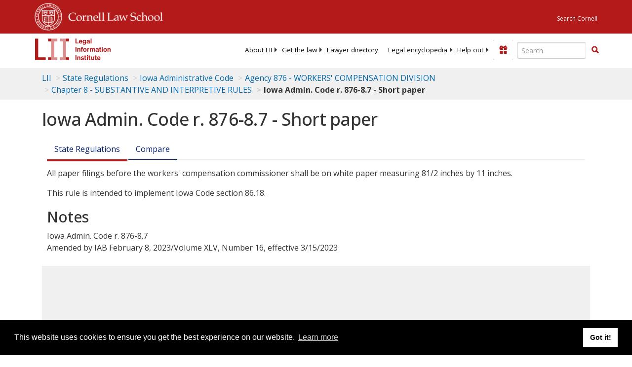

--- FILE ---
content_type: text/html; charset=UTF-8
request_url: https://www.law.cornell.edu/ajax/lii-fundraiser.php
body_size: 12
content:
{"enabled":"0","omitted":false,"onpage":"\/regulations\/iowa\/Iowa-Admin-Code-r-876-8-7"}

--- FILE ---
content_type: text/html; charset=utf-8
request_url: https://www.google.com/recaptcha/api2/aframe
body_size: 267
content:
<!DOCTYPE HTML><html><head><meta http-equiv="content-type" content="text/html; charset=UTF-8"></head><body><script nonce="kSMvuA5BPk0o5mL_FVHswg">/** Anti-fraud and anti-abuse applications only. See google.com/recaptcha */ try{var clients={'sodar':'https://pagead2.googlesyndication.com/pagead/sodar?'};window.addEventListener("message",function(a){try{if(a.source===window.parent){var b=JSON.parse(a.data);var c=clients[b['id']];if(c){var d=document.createElement('img');d.src=c+b['params']+'&rc='+(localStorage.getItem("rc::a")?sessionStorage.getItem("rc::b"):"");window.document.body.appendChild(d);sessionStorage.setItem("rc::e",parseInt(sessionStorage.getItem("rc::e")||0)+1);localStorage.setItem("rc::h",'1769067782671');}}}catch(b){}});window.parent.postMessage("_grecaptcha_ready", "*");}catch(b){}</script></body></html>